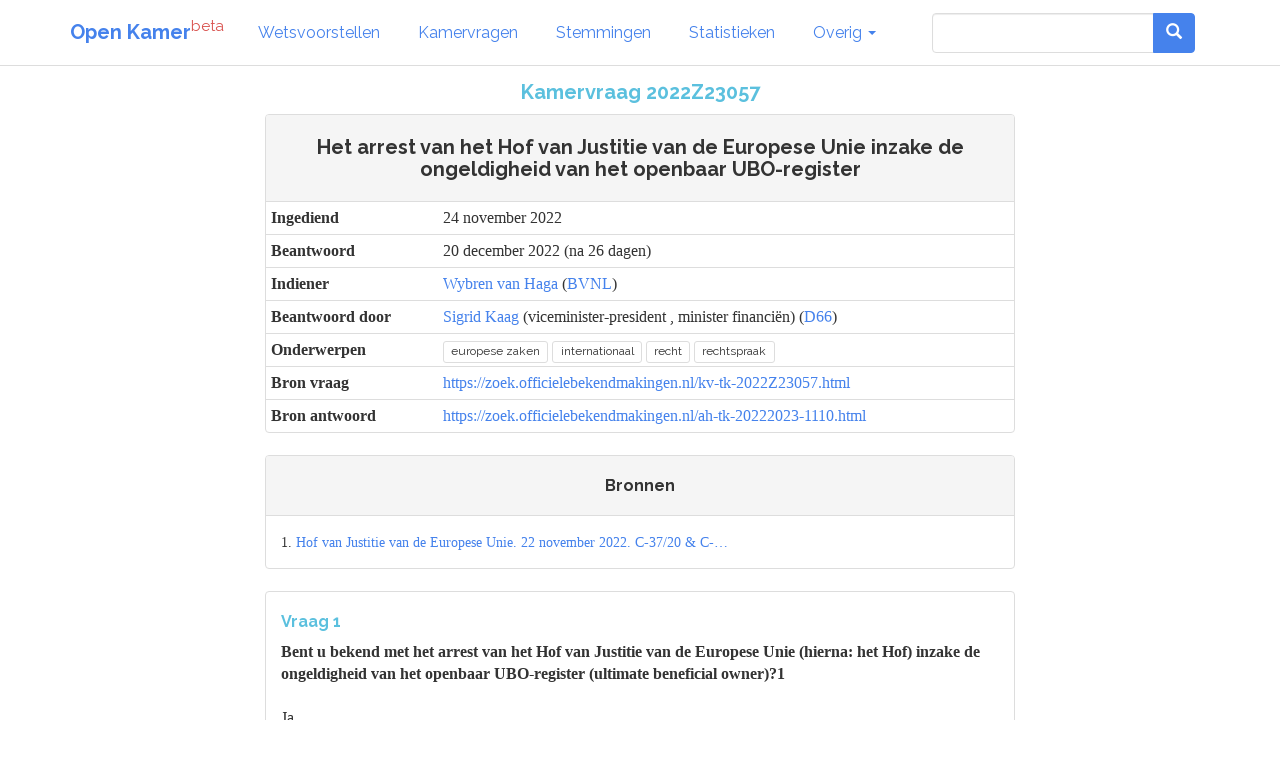

--- FILE ---
content_type: text/html; charset=utf-8
request_url: https://www.openkamer.org/kamervraag/2022Z23057/
body_size: 4899
content:
<!DOCTYPE html>



<html>

<head>

  <meta charset="utf-8">
  <meta http-equiv="X-UA-Compatible" content="IE=edge">
  <meta name="viewport" content="width=device-width, initial-scale=1.0">

  <title>Kamervraag - Het arrest van het Hof van Justitie van de Europese Unie inzake de ongeldigheid van het openbaar UBO-register - 2022Z23057 - Tweede Kamer | Open Kamer</title>

  <link rel="apple-touch-icon" sizes="120x120" href="//www.openkamer.org/static/favicons/apple-touch-icon.png">
  <link rel="icon" type="image/png" href="//www.openkamer.org/static/favicons/favicon-32x32.png" sizes="32x32">
  <link rel="icon" type="image/png" href="//www.openkamer.org/static/favicons/favicon-16x16.png" sizes="16x16">
  <link rel="manifest" href="//www.openkamer.org/static/favicons/manifest.json">
  <link rel="mask-icon" href="//www.openkamer.org/static/favicons/safari-pinned-tab.svg" color="#5bbad5">
  <link rel="shortcut icon" href="//www.openkamer.org/static/favicons/favicon.ico">
  <meta name="msapplication-config" content="//www.openkamer.org/static/favicons/browserconfig.xml">
  <meta name="theme-color" content="#ffffff">

  

<meta property="og:url"                content="https://www.openkamer.org/kamervraag/2022Z23057/" />
<meta property="og:type"               content="article" />
<meta property="og:image"              content="" />
<meta property="og:locale"             content="nl_NL" />
<meta property="og:title"              content="Kamervraag - Het arrest van het Hof van Justitie van de Europese Unie inzake de ongeldigheid van het openbaar UBO-register" />
<meta property="og:description"        content='Kamervragen over "Het arrest van het Hof van Justitie van de Europese Unie inzake de ongeldigheid van het openbaar UBO-register" gesteld op 24 november 2022 door Wybren van Haga. Beantwoord op 20 december 2022.'>



  <link rel="stylesheet" href="//www.openkamer.org/static/bootstrap/css/bootstrap_readable.min.css" type="text/css">
  <link rel="stylesheet" href="//www.openkamer.org/static/css/openkamer-1.0b9.css?v=1" type="text/css">
  <link rel="stylesheet" href="//www.openkamer.org/static/fonts/font-awesome-4.7.0/css/font-awesome.min.css" type="text/css">

  <script src="//www.openkamer.org/static/jquery-3.1.1/jquery-3.1.1.min.js" type="text/javascript"></script>
  <script src="//www.openkamer.org/static/bootstrap/js/bootstrap.min.js" type="text/javascript"></script>

  

  
  <!-- Piwik -->
  <script type="text/javascript">
    var _paq = _paq || [];
    _paq.push(["setDomains", ["*.openkamer.org"]]);
    _paq.push(['trackPageView']);
    _paq.push(['enableLinkTracking']);
    (function() {
      var u="//www.openkamer.org/piwik/";
      _paq.push(['setTrackerUrl', u+'piwik.php']);
      _paq.push(['setSiteId', 4]);
      var d=document, g=d.createElement('script'), s=d.getElementsByTagName('script')[0];
      g.type='text/javascript'; g.async=true; g.defer=true; g.src=u+'piwik.js'; s.parentNode.insertBefore(g,s);
    })();
  </script>
  <noscript><p><img src="//www.openkamer.org/piwik/piwik.php?idsite=4" style="border:0;" alt="" /></p></noscript>
  <!-- End Piwik Code -->
  

</head>

<body>

  <div class="navbar navbar-default navbar-fixed-top">
    <div class="container">

      <div class="navbar-header">
        <button type="button" class="navbar-toggle" data-toggle="collapse" data-target=".navbar-collapse">
          <span class="icon-bar"></span>
          <span class="icon-bar"></span>
          <span class="icon-bar"></span>
        </button>
        <a class="navbar-brand" href="/"><b>Open Kamer</b><sup class="text-danger">beta</sup></a>
      </div>

      <div class="collapse navbar-collapse">
        <ul class="nav navbar-nav">

          <li><a href="/wetsvoorstellen/">Wetsvoorstellen</a></li>

          <li><a href="/kamervragen/">Kamervragen</a></li>

          <li class="hidden-sm"><a href="/stemmingen/">Stemmingen</a></li>

          <li class="hidden-sm"><a href="/stats/">Statistieken</a></li>

          <li class="dropdown">
            <a href="#" class="dropdown-toggle" data-toggle="dropdown" role="button" aria-haspopup="true" aria-expanded="false">Overig <span class="caret"></span></a>
            <ul class="dropdown-menu">
              <!--<li><a href="/agendas/">Agenda's</a></li>-->
              <li><a href="/kabinet/huidig/">Kabinet</a></li>
              <li><a href="/tweedekamerleden/">Kamerleden</a></li>
              <li><a href="/partijen/">Partijen</a></li>
              <li><a href="/commissies/">Commissies</a></li>
              <li><a href="/geschenken/">Geschenken</a></li>
              <li><a href="/reizen/">Reizen</a></li>
              <li class="visible-sm"><a href="/stats/">Statistieken</a></li>
              <li class="visible-sm"><a href="/stemmingen/">Stemmingen</a></li>
              <li><a href="/commissie/verslagen/">Verslagen AO</a></li>
            </ul>
          </li>
        </ul>    
        
        <ul class="nav navbar-nav navbar-right">

            <form class="navbar-form visible-lg" role="search" method="get" action="/search">
                <div class="input-group">
                    <input type="search" name="q" id="id_q" class="form-control">
                    <div class="input-group-btn">
                    <button type="submit"  class="btn btn-primary">   

                    <i class="glyphicon glyphicon-search"></i>

                    </button>
                    </div>
                </div>

            </form>

            <li><a href="/search/" type="button" class="btn btn-default navbar-btn hidden-lg"><span class="glyphicon glyphicon-search"></span></a></li>

        </ul>

      </div>

    </div>

  </div>

  <script type="text/javascript">
  $.ajaxSetup({
    data: { csrfmiddlewaretoken: 'xYipIPIOcNDJvi88kQ86tXZYeUgIN2PpXMgpO9X9Z1xqWQuN47ICzPQtzwz5OI7P' },
  });
  </script>

  <div class="container">
    

<div class="row">
  <div class="col-lg-8 col-lg-offset-2">

    <div align="center"><h4 class="text-info">Kamervraag 2022Z23057</h4></div>

    <div class="panel panel-default" align="left">
      <div class="panel-heading">
        <div align="center"><h4>Het arrest van het Hof van Justitie van de Europese Unie inzake de ongeldigheid van het openbaar UBO-register</h4></div>
      </div>

      <table class="table table-condensed">
        <tbody>
          <tr>
            <th>Ingediend</th>
            <td>24 november 2022</td>
          </tr>
          
          <tr>
            <th>Beantwoord</th>
            <td>20 december 2022 (na 26 dagen)</td>
          </tr>
          
          <tr>
            <th>Indiener</th>
            
            <td>
  <a href="/persoon/wybren-van-haga/">Wybren van Haga</a>
  
  (<a href="/partij/bvnl/">BVNL</a>)
</td>
            
          </tr>
          
          <tr>
            <th>Beantwoord door</th>
            
            <td>
  <a href="/persoon/sigrid-kaag/">Sigrid Kaag</a>
  
    (viceminister-president , minister financiën)
  
  (<a href="/partij/d66/">D66</a>)
</td>
            
          </tr>
          
          <tr>
            <th>Onderwerpen</th>
            <td><a href="/kamervragen/?categories=44"><span class="label label-default">europese zaken</span></a> <a href="/kamervragen/?categories=43"><span class="label label-default">internationaal</span></a> <a href="/kamervragen/?categories=3"><span class="label label-default">recht</span></a> <a href="/kamervragen/?categories=102"><span class="label label-default">rechtspraak</span></a> </td>
          </tr>
          <tr>
            <th>Bron vraag</th>
            <td style="word-break:break-all;"><a href="https://zoek.officielebekendmakingen.nl/kv-tk-2022Z23057.html">https://zoek.officielebekendmakingen.nl/kv-tk-2022Z23057.html</a></td>
          </tr>
          
          <tr>
            <th>Bron antwoord</th>
            <td style="word-break:break-all;"><a href="https://zoek.officielebekendmakingen.nl/ah-tk-20222023-1110.html">https://zoek.officielebekendmakingen.nl/ah-tk-20222023-1110.html</a></td>
          </tr>
          
        </tbody>
      </table>

    </div>

  </div>
</div>

<div class="row">
  <div class="col-lg-8 col-lg-offset-2">

    
      
      <div class="row">
  <div class="col-sm-12" align="left">
    <div class="panel panel-default">
      <div class="panel-heading hidden-xs">
        <div align="center"><h5>Bronnen</h5></div>
      </div>
      <div class="panel-body">
        
            <small>
              1.
              
                <a href="https://curia.europa.eu/juris/document/document.jsf?docid=268842&amp;mode=req&amp;pageIndex=1&amp;dir=&amp;occ=first&amp;part=1&amp;text=&amp;doclang=EN&amp;cid=1055528" target="_blank">Hof van Justitie van de Europese Unie. 22 november 2022. C-37/20 &amp; C-…</a>
              
            </small><br/>
        
      </div>
    </div>
  </div>
</div>
      
    

    <ul class="list-group">
    
      <li class="list-group-item">
          <h5 class="text-info">Vraag 1</h5>
          <strong>Bent u bekend met het arrest van het Hof van Justitie van de Europese Unie (hierna: het Hof) inzake de ongeldigheid van het openbaar UBO-register (ultimate beneficial owner)?1</strong>
        
          <br/>
          <br/>
          <p>Ja.<br></p>
        
      </li>
    
      <li class="list-group-item">
          <h5 class="text-info">Vraag 2</h5>
          <strong>Bent u het eens met het Hof dat toegang van het grote publiek tot de uiteindelijk begunstigden een grove inbreuk vormt op de artikelen 7 en 8 van het Handvest van de grondrechten van de Europese Unie en dus een ernstige inmenging betekent op eerbiediging van het privéleven en bescherming van persoonsgegevens? Indien wel, waarom? Indien niet, waarom niet?</strong>
        
          <br/>
          <br/>
          <p>Het is niet aan mij een waardeoordeel te geven over een uitspraak van het Hof van Justitie van de Europese Unie. Ik stel vast dat de verplichting voor lidstaten om UBO-informatie voor een breder publiek toegankelijk te maken, vervalt. Op dit moment wordt een analyse gedaan naar de specifieke gevolgen die de uitspraak voor de Nederlandse wetgeving heeft. Zodra deze analyse is afgerond, wordt uw Kamer hierover geïnformeerd.<br></p>
        
      </li>
    
      <li class="list-group-item">
          <h5 class="text-info">Vraag 3</h5>
          <strong>Bent u het tevens eens met het feit dat – gelet op het arrest van het Hof – het UBO-register zoals dat thans in Nederland bestaat niet langer houdbaar is? Indien niet, waarom niet?</strong>
        
          <br/>
          <br/>
          <p>Op 22 november jl. is naar aanleiding van de uitspraak van het Hof besloten om het UBO-register direct te sluiten voor informatieverstrekkingen. Dit betekent dat per die datum tijdelijk geen informatieverstrekkingen uit het register meer verzorgd worden.<br>Op dit moment wordt een juridische analyse over de uitspraak uitgevoerd door de Ministeries van Financiën, Justitie en Veiligheid en Economische Zaken en Klimaat. Uit een eerste bestudering van de uitspraak van het Hof lijkt er een onderscheid gemaakt te kunnen worden tussen (i) bevoegde autoriteiten zoals opsporingsdiensten, (ii) Wwft-instellingen en (iii) het brede publiek. Voor een goede werking van het register is het van belang dat de eerste twee categorieën toegang hebben tot informatie uit het register. Voor bevoegde autoriteiten zien we voldoende grondslag om de informatielevering spoedig te herstellen. Deze autoriteiten worden daarom zo snel mogelijk opnieuw aangesloten op het register. Voor Wwft-instellingen ligt dit complexer en wordt nauwkeurig naar gekeken. Wat betreft de derde categorie is het Hof helder. Toegang voor het brede publiek wordt beperkt tot personen of organisaties die een legitiem belang kunnen aantonen. Nader onderzocht moet worden wat deze term precies behelst.<br>Zodra de juridische analyse helder is en duidelijk is welke maatregelen genomen zullen worden, zal ik uw Kamer hierover direct informeren. Hierbij zal ik tevens ingaan of wetswijzigingen noodzakelijk zijn.<br>Bovenstaande laat onverlet dat het register zelf in stand blijft. Ook blijft de verplichting voor juridische entiteiten bestaan om hun uiteindelijk belanghebbenden in het register te registreren.<br></p>
        
      </li>
    
      <li class="list-group-item">
          <h5 class="text-info">Vraag 4</h5>
          <strong>Op welke wijze bent u voornemens het arrest van het Hof te implementeren?</strong>
        
          <br/>
          <br/>
          <p>Zie antwoord vraag 3.</p>
        
      </li>
    
      <li class="list-group-item">
          <h5 class="text-info">Vraag 5</h5>
          <strong>Per welke datum zal het UBO-register niet meer voor het grote publiek toegankelijk zijn?</strong>
        
          <br/>
          <br/>
          <p>Zie antwoord vraag 3.</p>
        
      </li>
    
      <li class="list-group-item">
          <h5 class="text-info">Vraag 6</h5>
          <strong>Hoeveel euro heeft de – volgens het Hof – onrechtmatige exercitie ons land gekost?</strong>
        
          <br/>
          <br/>
          <p>De zaak van het Hof heeft geen invloed op het bestaan van het register zelf, maar ziet op de toegang tot de gegevens in het register. In Nederland worden de kosten voor het beheer van het register gedekt door vergoedingen voor raadplegingen. Omdat een deel van die raadplegingen gedaan werd door het brede publiek, kan de uitspraak ook financiële gevolgen hebben, namelijk minder dekking voor het beheer van het register. De omvang hiervan is op dit moment niet goed te duiden.<br></p>
        
      </li>
    
    </ul>
  </div>
</div>

<div class="row">
  <div class="col-lg-8 col-lg-offset-2">

    <ul class="list-group">
    

    </ul>
  </div>
</div>

<hr/>

<div class="row">
  <div class="col-lg-8 col-lg-offset-2">
    <h6 class="small">Kamervraag document nummer: kv-tk-2022Z23057</h6>
    <h6 class="small">Volledige titel: Het arrest van het Hof van Justitie van de Europese Unie inzake de ongeldigheid van het openbaar UBO-register</h6>
    
    <h6 class="small">Kamerantwoord document nummer: ah-tk-20222023-1110</h6>
    <h6 class="small">Volledige titel: Antwoord op vragen van het lid Van Haga over het arrest van het Hof van justitie van de Europese Unie inzake de ongeldigheid van het openbaar UBO-register</h6>
    
  </div>
</div>


  </div>

  <footer id="base-footer" class="footer">
    <hr/>
    <div class="container">
      <div class="row" align="center">
        <div class="col-sm-1 col-sm-offset-4">
          <h6><a href="/colofon/">Colofon</a></h6>
        </div>
        <div class="col-sm-1">
          <h6><a href="https://github.com/openkamer/openkamer" target="_blank">GitHub</a></h6>
        </div>
        <div class="col-sm-1">
          <h6><a href="https://twitter.com/openkamer" target="_blank">Twitter</a></h6>
        </div>
        <div class="col-sm-1">
          <h6><a href="/contact/">Contact</a></h6>
        </div>
        <div class="col-sm-1">
          <h6>v1.2b1</h6>
        </div>
      </div>
    </div>
  </footer>

</body>

</html>
